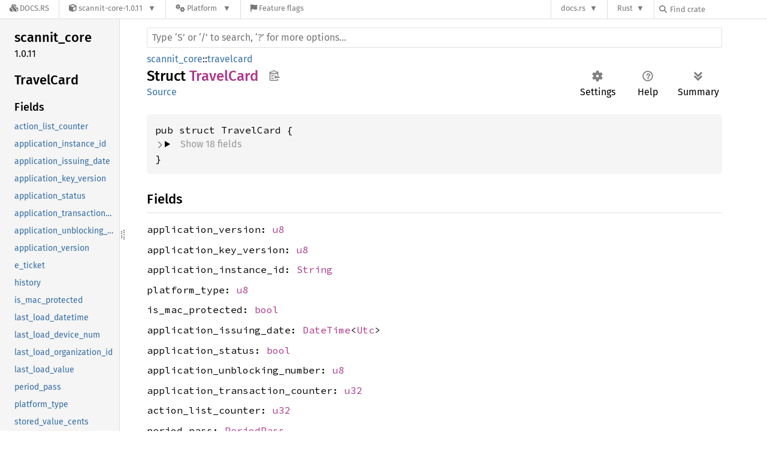

--- FILE ---
content_type: text/html; charset=utf-8
request_url: https://docs.rs/scannit-core/1.0.11/scannit_core/travelcard/struct.TravelCard.html
body_size: 8042
content:
<!DOCTYPE html><html lang="en"><head><meta charset="utf-8"><meta name="viewport" content="width=device-width, initial-scale=1.0"><meta name="generator" content="rustdoc"><meta name="description" content="API documentation for the Rust `TravelCard` struct in crate `scannit_core`."><title>TravelCard in scannit_core::travelcard - Rust</title><script>if(window.location.protocol!=="file:")document.head.insertAdjacentHTML("beforeend","SourceSerif4-Regular-6b053e98.ttf.woff2,FiraSans-Italic-81dc35de.woff2,FiraSans-Regular-0fe48ade.woff2,FiraSans-MediumItalic-ccf7e434.woff2,FiraSans-Medium-e1aa3f0a.woff2,SourceCodePro-Regular-8badfe75.ttf.woff2,SourceCodePro-Semibold-aa29a496.ttf.woff2".split(",").map(f=>`<link rel="preload" as="font" type="font/woff2"href="/-/rustdoc.static/${f}">`).join(""))</script><link rel="stylesheet" href="/-/rustdoc.static/normalize-9960930a.css"><link rel="stylesheet" href="/-/static/vendored.css?0-1-0-70ee01e6-2026-01-16" media="all" /><link rel="stylesheet" href="/-/rustdoc.static/rustdoc-069232aa.css"><meta name="rustdoc-vars" data-root-path="../../" data-static-root-path="/-/rustdoc.static/" data-current-crate="scannit_core" data-themes="" data-resource-suffix="-20250816-1.91.0-nightly-2e2642e64" data-rustdoc-version="1.91.0-nightly (2e2642e64 2025-08-16)" data-channel="nightly" data-search-js="search-b069538f.js" data-settings-js="settings-5514c975.js" ><script src="/-/rustdoc.static/storage-68b7e25d.js"></script><script defer src="sidebar-items-20250816-1.91.0-nightly-2e2642e64.js"></script><script defer src="/-/rustdoc.static/main-eebb9057.js"></script><noscript><link rel="stylesheet" href="/-/rustdoc.static/noscript-32bb7600.css"></noscript><link rel="alternate icon" type="image/png" href="/-/rustdoc.static/favicon-32x32-6580c154.png"><link rel="icon" type="image/svg+xml" href="/-/rustdoc.static/favicon-044be391.svg"><link rel="stylesheet" href="/-/static/rustdoc-2021-12-05.css?0-1-0-70ee01e6-2026-01-16" media="all" /><link rel="stylesheet" href="/-/static/font-awesome.css?0-1-0-70ee01e6-2026-01-16" media="all" />

<link rel="search" href="/-/static/opensearch.xml" type="application/opensearchdescription+xml" title="Docs.rs" />

<script type="text/javascript">(function() {
    function applyTheme(theme) {
        if (theme) {
            document.documentElement.dataset.docsRsTheme = theme;
        }
    }

    window.addEventListener("storage", ev => {
        if (ev.key === "rustdoc-theme") {
            applyTheme(ev.newValue);
        }
    });

    // see ./storage-change-detection.html for details
    window.addEventListener("message", ev => {
        if (ev.data && ev.data.storage && ev.data.storage.key === "rustdoc-theme") {
            applyTheme(ev.data.storage.value);
        }
    });

    applyTheme(window.localStorage.getItem("rustdoc-theme"));
})();</script></head><body class="rustdoc-page">
<div class="nav-container">
    <div class="container">
        <div class="pure-menu pure-menu-horizontal" role="navigation" aria-label="Main navigation">
            <form action="/releases/search"
                  method="GET"
                  id="nav-search-form"
                  class="landing-search-form-nav  ">

                
                <a href="/" class="pure-menu-heading pure-menu-link docsrs-logo" aria-label="Docs.rs">
                    <span title="Docs.rs"><span class="fa fa-solid fa-cubes " aria-hidden="true"></span></span>
                    <span class="title">Docs.rs</span>
                </a><ul class="pure-menu-list">
    <script id="crate-metadata" type="application/json">
        
        {
            "name": "scannit-core",
            "version": "1.0.11"
        }
    </script><li class="pure-menu-item pure-menu-has-children">
            <a href="#" class="pure-menu-link crate-name" title="A library for reading Helsinki HSL&#39;s travel cards.">
                <span class="fa fa-solid fa-cube " aria-hidden="true"></span>
                <span class="title">scannit-core-1.0.11</span>
            </a><div class="pure-menu-children package-details-menu">
                
                <ul class="pure-menu-list menu-item-divided">
                    <li class="pure-menu-heading" id="crate-title">
                        scannit-core 1.0.11
                        <span id="clipboard" class="svg-clipboard" title="Copy crate name and version information"></span>
                    </li><li class="pure-menu-item">
                        <a href="/crate/scannit-core/1.0.11" class="pure-menu-link description" title="See scannit-core in docs.rs">
                            <span class="fa fa-solid fa-cube " aria-hidden="true"></span> Docs.rs crate page
                        </a>
                    </li><li class="pure-menu-item">
                            <span class="pure-menu-link description"><span class="fa fa-solid fa-scale-unbalanced-flip " aria-hidden="true"></span>
                            <a href="https://spdx.org/licenses/MIT" class="pure-menu-sublink">MIT</a></span>
                        </li></ul>

                <div class="pure-g menu-item-divided">
                    <div class="pure-u-1-2 right-border">
                        <ul class="pure-menu-list">
                            <li class="pure-menu-heading">Links</li>

                            <li class="pure-menu-item">
                                    <a href="https://github.com/pingzing/scannit-core/" class="pure-menu-link">
                                        <span class="fa fa-solid fa-code-branch " aria-hidden="true"></span> Repository
                                    </a>
                                </li><li class="pure-menu-item">
                                <a href="https://crates.io/crates/scannit-core" class="pure-menu-link" title="See scannit-core in crates.io">
                                    <span class="fa fa-solid fa-cube " aria-hidden="true"></span> crates.io
                                </a>
                            </li>

                            
                            <li class="pure-menu-item">
                                <a href="/crate/scannit-core/1.0.11/source/" title="Browse source of scannit-core-1.0.11" class="pure-menu-link">
                                    <span class="fa fa-solid fa-folder-open " aria-hidden="true"></span> Source
                                </a>
                            </li>
                        </ul>
                    </div><div class="pure-u-1-2">
                        <ul class="pure-menu-list" id="topbar-owners">
                            <li class="pure-menu-heading">Owners</li><li class="pure-menu-item">
                                    <a href="https://crates.io/users/pingzing" class="pure-menu-link">
                                        <span class="fa fa-solid fa-user " aria-hidden="true"></span> pingzing
                                    </a>
                                </li></ul>
                    </div>
                </div>

                <div class="pure-g menu-item-divided">
                    <div class="pure-u-1-2 right-border">
                        <ul class="pure-menu-list">
                            <li class="pure-menu-heading">Dependencies</li>

                            
                            <li class="pure-menu-item">
                                <div class="pure-menu pure-menu-scrollable sub-menu" tabindex="-1">
                                    <ul class="pure-menu-list">
                                        <li class="pure-menu-item"><a href="/chrono/^0.4/" class="pure-menu-link">
                chrono ^0.4
                
                    <i class="dependencies normal">normal</i>
                    
                
            </a>
        </li><li class="pure-menu-item"><a href="/chrono-tz/^0.5/" class="pure-menu-link">
                chrono-tz ^0.5
                
                    <i class="dependencies normal">normal</i>
                    
                
            </a>
        </li><li class="pure-menu-item"><a href="/lazy_static/^1.3.0/" class="pure-menu-link">
                lazy_static ^1.3.0
                
                    <i class="dependencies normal">normal</i>
                    
                
            </a>
        </li><li class="pure-menu-item"><a href="/num-traits/^0.2/" class="pure-menu-link">
                num-traits ^0.2
                
                    <i class="dependencies normal">normal</i>
                    
                
            </a>
        </li>
                                    </ul>
                                </div>
                            </li>
                        </ul>
                    </div>

                    <div class="pure-u-1-2">
                        <ul class="pure-menu-list">
                            <li class="pure-menu-heading">Versions</li>

                            <li class="pure-menu-item">
                                <div class="pure-menu pure-menu-scrollable sub-menu" id="releases-list" tabindex="-1" data-url="/crate/scannit-core/1.0.11/menus/releases/scannit_core/travelcard/struct.TravelCard.html">
                                    <span class="rotate"><span class="fa fa-solid fa-spinner " aria-hidden="true"></span></span>
                                </div>
                            </li>
                        </ul>
                    </div>
                </div>
                    
                    
                    <div class="pure-g">
                        <div class="pure-u-1">
                            <ul class="pure-menu-list">
                                <li>
                                    <a href="/crate/scannit-core/1.0.11" class="pure-menu-link">
                                        <b>27.49%</b>
                                        of the crate is documented
                                    </a>
                                </li>
                            </ul>
                        </div>
                    </div></div>
        </li><li class="pure-menu-item pure-menu-has-children">
                <a href="#" class="pure-menu-link" aria-label="Platform">
                    <span class="fa fa-solid fa-gears " aria-hidden="true"></span>
                    <span class="title">Platform</span>
                </a>

                
                <ul class="pure-menu-children" id="platforms" data-url="/crate/scannit-core/1.0.11/menus/platforms/scannit_core/travelcard/struct.TravelCard.html"><li class="pure-menu-item">
            <a href="/crate/scannit-core/1.0.11/target-redirect/i686-pc-windows-msvc/scannit_core/travelcard/struct.TravelCard.html" class="pure-menu-link" data-fragment="retain" rel="nofollow">i686-pc-windows-msvc</a>
        </li><li class="pure-menu-item">
            <a href="/crate/scannit-core/1.0.11/target-redirect/i686-unknown-linux-gnu/scannit_core/travelcard/struct.TravelCard.html" class="pure-menu-link" data-fragment="retain" rel="nofollow">i686-unknown-linux-gnu</a>
        </li><li class="pure-menu-item">
            <a href="/crate/scannit-core/1.0.11/target-redirect/x86_64-apple-darwin/scannit_core/travelcard/struct.TravelCard.html" class="pure-menu-link" data-fragment="retain" rel="nofollow">x86_64-apple-darwin</a>
        </li><li class="pure-menu-item">
            <a href="/crate/scannit-core/1.0.11/target-redirect/x86_64-pc-windows-msvc/scannit_core/travelcard/struct.TravelCard.html" class="pure-menu-link" data-fragment="retain" rel="nofollow">x86_64-pc-windows-msvc</a>
        </li><li class="pure-menu-item">
            <a href="/crate/scannit-core/1.0.11/target-redirect/scannit_core/travelcard/struct.TravelCard.html" class="pure-menu-link" data-fragment="retain" rel="nofollow">x86_64-unknown-linux-gnu</a>
        </li></ul>
            </li><li class="pure-menu-item">
                <a href="/crate/scannit-core/1.0.11/features" title="Browse available feature flags of scannit-core-1.0.11" class="pure-menu-link">
                    <span class="fa fa-solid fa-flag " aria-hidden="true"></span>
                    <span class="title">Feature flags</span>
                </a>
            </li>
        
    
</ul><div class="spacer"></div>
                
                

<ul class="pure-menu-list">
                    <li class="pure-menu-item pure-menu-has-children">
                        <a href="#" class="pure-menu-link" aria-label="docs.rs">docs.rs</a>
                        <ul class="pure-menu-children aligned-icons"><li class="pure-menu-item"><a class="pure-menu-link" href="/about"><span class="fa fa-solid fa-circle-info " aria-hidden="true"></span> About docs.rs</a></li><li class="pure-menu-item"><a class="pure-menu-link" href="/about/badges"><span class="fa fa-brands fa-fonticons " aria-hidden="true"></span> Badges</a></li><li class="pure-menu-item"><a class="pure-menu-link" href="/about/builds"><span class="fa fa-solid fa-gears " aria-hidden="true"></span> Builds</a></li><li class="pure-menu-item"><a class="pure-menu-link" href="/about/metadata"><span class="fa fa-solid fa-table " aria-hidden="true"></span> Metadata</a></li><li class="pure-menu-item"><a class="pure-menu-link" href="/about/redirections"><span class="fa fa-solid fa-road " aria-hidden="true"></span> Shorthand URLs</a></li><li class="pure-menu-item"><a class="pure-menu-link" href="/about/download"><span class="fa fa-solid fa-download " aria-hidden="true"></span> Download</a></li><li class="pure-menu-item"><a class="pure-menu-link" href="/about/rustdoc-json"><span class="fa fa-solid fa-file-code " aria-hidden="true"></span> Rustdoc JSON</a></li><li class="pure-menu-item"><a class="pure-menu-link" href="/releases/queue"><span class="fa fa-solid fa-gears " aria-hidden="true"></span> Build queue</a></li><li class="pure-menu-item"><a class="pure-menu-link" href="https://foundation.rust-lang.org/policies/privacy-policy/#docs.rs" target="_blank"><span class="fa fa-solid fa-shield-halved " aria-hidden="true"></span> Privacy policy</a></li>
                        </ul>
                    </li>
                </ul>
                <ul class="pure-menu-list"><li class="pure-menu-item pure-menu-has-children">
                        <a href="#" class="pure-menu-link" aria-label="Rust">Rust</a>
                        <ul class="pure-menu-children">
                            <li class="pure-menu-item"><a class="pure-menu-link" href="https://www.rust-lang.org/" target="_blank">Rust website</a></li>
                            <li class="pure-menu-item"><a class="pure-menu-link" href="https://doc.rust-lang.org/book/" target="_blank">The Book</a></li>

                            <li class="pure-menu-item"><a class="pure-menu-link" href="https://doc.rust-lang.org/std/" target="_blank">Standard Library API Reference</a></li>

                            <li class="pure-menu-item"><a class="pure-menu-link" href="https://doc.rust-lang.org/rust-by-example/" target="_blank">Rust by Example</a></li>

                            <li class="pure-menu-item"><a class="pure-menu-link" href="https://doc.rust-lang.org/cargo/guide/" target="_blank">The Cargo Guide</a></li>

                            <li class="pure-menu-item"><a class="pure-menu-link" href="https://doc.rust-lang.org/nightly/clippy" target="_blank">Clippy Documentation</a></li>
                        </ul>
                    </li>
                </ul>
                
                <div id="search-input-nav">
                    <label for="nav-search">
                        <span class="fa fa-solid fa-magnifying-glass " aria-hidden="true"></span>
                    </label>

                    
                    
                    <input id="nav-search" name="query" type="text" aria-label="Find crate by search query" tabindex="-1"
                        placeholder="Find crate"
                        >
                </div>
            </form>
        </div>
    </div>
</div><div class="rustdoc struct container-rustdoc" id="rustdoc_body_wrapper" tabindex="-1"><script async src="/-/static/menu.js?0-1-0-70ee01e6-2026-01-16"></script>
<script async src="/-/static/index.js?0-1-0-70ee01e6-2026-01-16"></script>

<iframe src="/-/storage-change-detection.html" width="0" height="0" style="display: none"></iframe><!--[if lte IE 11]><div class="warning">This old browser is unsupported and will most likely display funky things.</div><![endif]--><nav class="mobile-topbar"><button class="sidebar-menu-toggle" title="show sidebar"></button></nav><nav class="sidebar"><div class="sidebar-crate"><h2><a href="../../scannit_core/index.html">scannit_<wbr>core</a><span class="version">1.0.11</span></h2></div><div class="sidebar-elems"><section id="rustdoc-toc"><h2 class="location"><a href="#">Travel<wbr>Card</a></h2><h3><a href="#fields">Fields</a></h3><ul class="block structfield"><li><a href="#structfield.action_list_counter" title="action_list_counter">action_list_counter</a></li><li><a href="#structfield.application_instance_id" title="application_instance_id">application_instance_id</a></li><li><a href="#structfield.application_issuing_date" title="application_issuing_date">application_issuing_date</a></li><li><a href="#structfield.application_key_version" title="application_key_version">application_key_version</a></li><li><a href="#structfield.application_status" title="application_status">application_status</a></li><li><a href="#structfield.application_transaction_counter" title="application_transaction_counter">application_transaction_counter</a></li><li><a href="#structfield.application_unblocking_number" title="application_unblocking_number">application_unblocking_number</a></li><li><a href="#structfield.application_version" title="application_version">application_version</a></li><li><a href="#structfield.e_ticket" title="e_ticket">e_ticket</a></li><li><a href="#structfield.history" title="history">history</a></li><li><a href="#structfield.is_mac_protected" title="is_mac_protected">is_mac_protected</a></li><li><a href="#structfield.last_load_datetime" title="last_load_datetime">last_load_datetime</a></li><li><a href="#structfield.last_load_device_num" title="last_load_device_num">last_load_device_num</a></li><li><a href="#structfield.last_load_organization_id" title="last_load_organization_id">last_load_organization_id</a></li><li><a href="#structfield.last_load_value" title="last_load_value">last_load_value</a></li><li><a href="#structfield.period_pass" title="period_pass">period_pass</a></li><li><a href="#structfield.platform_type" title="platform_type">platform_type</a></li><li><a href="#structfield.stored_value_cents" title="stored_value_cents">stored_value_cents</a></li></ul><h3><a href="#trait-implementations">Trait Implementations</a></h3><ul class="block trait-implementation"><li><a href="#impl-Debug-for-TravelCard" title="Debug">Debug</a></li></ul><h3><a href="#synthetic-implementations">Auto Trait Implementations</a></h3><ul class="block synthetic-implementation"><li><a href="#impl-Freeze-for-TravelCard" title="Freeze">Freeze</a></li><li><a href="#impl-RefUnwindSafe-for-TravelCard" title="RefUnwindSafe">RefUnwindSafe</a></li><li><a href="#impl-Send-for-TravelCard" title="Send">Send</a></li><li><a href="#impl-Sync-for-TravelCard" title="Sync">Sync</a></li><li><a href="#impl-Unpin-for-TravelCard" title="Unpin">Unpin</a></li><li><a href="#impl-UnwindSafe-for-TravelCard" title="UnwindSafe">UnwindSafe</a></li></ul><h3><a href="#blanket-implementations">Blanket Implementations</a></h3><ul class="block blanket-implementation"><li><a href="#impl-Any-for-T" title="Any">Any</a></li><li><a href="#impl-Borrow%3CT%3E-for-T" title="Borrow&#60;T&#62;">Borrow&#60;T&#62;</a></li><li><a href="#impl-BorrowMut%3CT%3E-for-T" title="BorrowMut&#60;T&#62;">BorrowMut&#60;T&#62;</a></li><li><a href="#impl-From%3CT%3E-for-T" title="From&#60;T&#62;">From&#60;T&#62;</a></li><li><a href="#impl-Into%3CU%3E-for-T" title="Into&#60;U&#62;">Into&#60;U&#62;</a></li><li><a href="#impl-TryFrom%3CU%3E-for-T" title="TryFrom&#60;U&#62;">TryFrom&#60;U&#62;</a></li><li><a href="#impl-TryInto%3CU%3E-for-T" title="TryInto&#60;U&#62;">TryInto&#60;U&#62;</a></li></ul></section><div id="rustdoc-modnav"><h2><a href="index.html">In scannit_<wbr>core::<wbr>travelcard</a></h2></div></div></nav><div class="sidebar-resizer" title="Drag to resize sidebar"></div><main><div class="width-limiter"><rustdoc-search></rustdoc-search><section id="main-content" class="content"><div class="main-heading"><div class="rustdoc-breadcrumbs"><a href="../index.html">scannit_core</a>::<wbr><a href="index.html">travelcard</a></div><h1>Struct <span class="struct">TravelCard</span><button id="copy-path" title="Copy item path to clipboard">Copy item path</button></h1><rustdoc-toolbar></rustdoc-toolbar><span class="sub-heading"><a class="src" href="../../src/scannit_core/travelcard.rs.html#9-39">Source</a> </span></div><pre class="rust item-decl"><code>pub struct TravelCard {<details class="toggle type-contents-toggle"><summary class="hideme"><span>Show 18 fields</span></summary>
    pub application_version: <a class="primitive" href="https://doc.rust-lang.org/nightly/std/primitive.u8.html">u8</a>,
    pub application_key_version: <a class="primitive" href="https://doc.rust-lang.org/nightly/std/primitive.u8.html">u8</a>,
    pub application_instance_id: <a class="struct" href="https://doc.rust-lang.org/nightly/alloc/string/struct.String.html" title="struct alloc::string::String">String</a>,
    pub platform_type: <a class="primitive" href="https://doc.rust-lang.org/nightly/std/primitive.u8.html">u8</a>,
    pub is_mac_protected: <a class="primitive" href="https://doc.rust-lang.org/nightly/std/primitive.bool.html">bool</a>,
    pub application_issuing_date: <a class="struct" href="https://docs.rs/chrono/0.4.41/x86_64-unknown-linux-gnu/chrono/datetime/struct.DateTime.html" title="struct chrono::datetime::DateTime">DateTime</a>&lt;<a class="struct" href="https://docs.rs/chrono/0.4.41/x86_64-unknown-linux-gnu/chrono/offset/utc/struct.Utc.html" title="struct chrono::offset::utc::Utc">Utc</a>&gt;,
    pub application_status: <a class="primitive" href="https://doc.rust-lang.org/nightly/std/primitive.bool.html">bool</a>,
    pub application_unblocking_number: <a class="primitive" href="https://doc.rust-lang.org/nightly/std/primitive.u8.html">u8</a>,
    pub application_transaction_counter: <a class="primitive" href="https://doc.rust-lang.org/nightly/std/primitive.u32.html">u32</a>,
    pub action_list_counter: <a class="primitive" href="https://doc.rust-lang.org/nightly/std/primitive.u32.html">u32</a>,
    pub period_pass: <a class="struct" href="struct.PeriodPass.html" title="struct scannit_core::travelcard::PeriodPass">PeriodPass</a>,
    pub stored_value_cents: <a class="primitive" href="https://doc.rust-lang.org/nightly/std/primitive.u32.html">u32</a>,
    pub last_load_datetime: <a class="struct" href="https://docs.rs/chrono/0.4.41/x86_64-unknown-linux-gnu/chrono/datetime/struct.DateTime.html" title="struct chrono::datetime::DateTime">DateTime</a>&lt;<a class="struct" href="https://docs.rs/chrono/0.4.41/x86_64-unknown-linux-gnu/chrono/offset/utc/struct.Utc.html" title="struct chrono::offset::utc::Utc">Utc</a>&gt;,
    pub last_load_value: <a class="primitive" href="https://doc.rust-lang.org/nightly/std/primitive.u32.html">u32</a>,
    pub last_load_organization_id: <a class="primitive" href="https://doc.rust-lang.org/nightly/std/primitive.u16.html">u16</a>,
    pub last_load_device_num: <a class="primitive" href="https://doc.rust-lang.org/nightly/std/primitive.u16.html">u16</a>,
    pub e_ticket: <a class="struct" href="../eticket/struct.ETicket.html" title="struct scannit_core::eticket::ETicket">ETicket</a>,
    pub history: <a class="struct" href="https://doc.rust-lang.org/nightly/alloc/vec/struct.Vec.html" title="struct alloc::vec::Vec">Vec</a>&lt;<a class="struct" href="../history/struct.History.html" title="struct scannit_core::history::History">History</a>&gt;,
</details>}</code></pre><h2 id="fields" class="fields section-header">Fields<a href="#fields" class="anchor">§</a></h2><span id="structfield.application_version" class="structfield section-header"><a href="#structfield.application_version" class="anchor field">§</a><code>application_version: <a class="primitive" href="https://doc.rust-lang.org/nightly/std/primitive.u8.html">u8</a></code></span><span id="structfield.application_key_version" class="structfield section-header"><a href="#structfield.application_key_version" class="anchor field">§</a><code>application_key_version: <a class="primitive" href="https://doc.rust-lang.org/nightly/std/primitive.u8.html">u8</a></code></span><span id="structfield.application_instance_id" class="structfield section-header"><a href="#structfield.application_instance_id" class="anchor field">§</a><code>application_instance_id: <a class="struct" href="https://doc.rust-lang.org/nightly/alloc/string/struct.String.html" title="struct alloc::string::String">String</a></code></span><span id="structfield.platform_type" class="structfield section-header"><a href="#structfield.platform_type" class="anchor field">§</a><code>platform_type: <a class="primitive" href="https://doc.rust-lang.org/nightly/std/primitive.u8.html">u8</a></code></span><span id="structfield.is_mac_protected" class="structfield section-header"><a href="#structfield.is_mac_protected" class="anchor field">§</a><code>is_mac_protected: <a class="primitive" href="https://doc.rust-lang.org/nightly/std/primitive.bool.html">bool</a></code></span><span id="structfield.application_issuing_date" class="structfield section-header"><a href="#structfield.application_issuing_date" class="anchor field">§</a><code>application_issuing_date: <a class="struct" href="https://docs.rs/chrono/0.4.41/x86_64-unknown-linux-gnu/chrono/datetime/struct.DateTime.html" title="struct chrono::datetime::DateTime">DateTime</a>&lt;<a class="struct" href="https://docs.rs/chrono/0.4.41/x86_64-unknown-linux-gnu/chrono/offset/utc/struct.Utc.html" title="struct chrono::offset::utc::Utc">Utc</a>&gt;</code></span><span id="structfield.application_status" class="structfield section-header"><a href="#structfield.application_status" class="anchor field">§</a><code>application_status: <a class="primitive" href="https://doc.rust-lang.org/nightly/std/primitive.bool.html">bool</a></code></span><span id="structfield.application_unblocking_number" class="structfield section-header"><a href="#structfield.application_unblocking_number" class="anchor field">§</a><code>application_unblocking_number: <a class="primitive" href="https://doc.rust-lang.org/nightly/std/primitive.u8.html">u8</a></code></span><span id="structfield.application_transaction_counter" class="structfield section-header"><a href="#structfield.application_transaction_counter" class="anchor field">§</a><code>application_transaction_counter: <a class="primitive" href="https://doc.rust-lang.org/nightly/std/primitive.u32.html">u32</a></code></span><span id="structfield.action_list_counter" class="structfield section-header"><a href="#structfield.action_list_counter" class="anchor field">§</a><code>action_list_counter: <a class="primitive" href="https://doc.rust-lang.org/nightly/std/primitive.u32.html">u32</a></code></span><span id="structfield.period_pass" class="structfield section-header"><a href="#structfield.period_pass" class="anchor field">§</a><code>period_pass: <a class="struct" href="struct.PeriodPass.html" title="struct scannit_core::travelcard::PeriodPass">PeriodPass</a></code></span><span id="structfield.stored_value_cents" class="structfield section-header"><a href="#structfield.stored_value_cents" class="anchor field">§</a><code>stored_value_cents: <a class="primitive" href="https://doc.rust-lang.org/nightly/std/primitive.u32.html">u32</a></code></span><span id="structfield.last_load_datetime" class="structfield section-header"><a href="#structfield.last_load_datetime" class="anchor field">§</a><code>last_load_datetime: <a class="struct" href="https://docs.rs/chrono/0.4.41/x86_64-unknown-linux-gnu/chrono/datetime/struct.DateTime.html" title="struct chrono::datetime::DateTime">DateTime</a>&lt;<a class="struct" href="https://docs.rs/chrono/0.4.41/x86_64-unknown-linux-gnu/chrono/offset/utc/struct.Utc.html" title="struct chrono::offset::utc::Utc">Utc</a>&gt;</code></span><span id="structfield.last_load_value" class="structfield section-header"><a href="#structfield.last_load_value" class="anchor field">§</a><code>last_load_value: <a class="primitive" href="https://doc.rust-lang.org/nightly/std/primitive.u32.html">u32</a></code></span><span id="structfield.last_load_organization_id" class="structfield section-header"><a href="#structfield.last_load_organization_id" class="anchor field">§</a><code>last_load_organization_id: <a class="primitive" href="https://doc.rust-lang.org/nightly/std/primitive.u16.html">u16</a></code></span><span id="structfield.last_load_device_num" class="structfield section-header"><a href="#structfield.last_load_device_num" class="anchor field">§</a><code>last_load_device_num: <a class="primitive" href="https://doc.rust-lang.org/nightly/std/primitive.u16.html">u16</a></code></span><span id="structfield.e_ticket" class="structfield section-header"><a href="#structfield.e_ticket" class="anchor field">§</a><code>e_ticket: <a class="struct" href="../eticket/struct.ETicket.html" title="struct scannit_core::eticket::ETicket">ETicket</a></code></span><span id="structfield.history" class="structfield section-header"><a href="#structfield.history" class="anchor field">§</a><code>history: <a class="struct" href="https://doc.rust-lang.org/nightly/alloc/vec/struct.Vec.html" title="struct alloc::vec::Vec">Vec</a>&lt;<a class="struct" href="../history/struct.History.html" title="struct scannit_core::history::History">History</a>&gt;</code></span><h2 id="trait-implementations" class="section-header">Trait Implementations<a href="#trait-implementations" class="anchor">§</a></h2><div id="trait-implementations-list"><details class="toggle implementors-toggle" open><summary><section id="impl-Debug-for-TravelCard" class="impl"><a class="src rightside" href="../../src/scannit_core/travelcard.rs.html#8">Source</a><a href="#impl-Debug-for-TravelCard" class="anchor">§</a><h3 class="code-header">impl <a class="trait" href="https://doc.rust-lang.org/nightly/core/fmt/trait.Debug.html" title="trait core::fmt::Debug">Debug</a> for <a class="struct" href="struct.TravelCard.html" title="struct scannit_core::travelcard::TravelCard">TravelCard</a></h3></section></summary><div class="impl-items"><details class="toggle method-toggle" open><summary><section id="method.fmt" class="method trait-impl"><a class="src rightside" href="../../src/scannit_core/travelcard.rs.html#8">Source</a><a href="#method.fmt" class="anchor">§</a><h4 class="code-header">fn <a href="https://doc.rust-lang.org/nightly/core/fmt/trait.Debug.html#tymethod.fmt" class="fn">fmt</a>(&amp;self, f: &amp;mut <a class="struct" href="https://doc.rust-lang.org/nightly/core/fmt/struct.Formatter.html" title="struct core::fmt::Formatter">Formatter</a>&lt;'_&gt;) -&gt; <a class="type" href="https://doc.rust-lang.org/nightly/core/fmt/type.Result.html" title="type core::fmt::Result">Result</a></h4></section></summary><div class='docblock'>Formats the value using the given formatter. <a href="https://doc.rust-lang.org/nightly/core/fmt/trait.Debug.html#tymethod.fmt">Read more</a></div></details></div></details></div><h2 id="synthetic-implementations" class="section-header">Auto Trait Implementations<a href="#synthetic-implementations" class="anchor">§</a></h2><div id="synthetic-implementations-list"><section id="impl-Freeze-for-TravelCard" class="impl"><a href="#impl-Freeze-for-TravelCard" class="anchor">§</a><h3 class="code-header">impl <a class="trait" href="https://doc.rust-lang.org/nightly/core/marker/trait.Freeze.html" title="trait core::marker::Freeze">Freeze</a> for <a class="struct" href="struct.TravelCard.html" title="struct scannit_core::travelcard::TravelCard">TravelCard</a></h3></section><section id="impl-RefUnwindSafe-for-TravelCard" class="impl"><a href="#impl-RefUnwindSafe-for-TravelCard" class="anchor">§</a><h3 class="code-header">impl <a class="trait" href="https://doc.rust-lang.org/nightly/core/panic/unwind_safe/trait.RefUnwindSafe.html" title="trait core::panic::unwind_safe::RefUnwindSafe">RefUnwindSafe</a> for <a class="struct" href="struct.TravelCard.html" title="struct scannit_core::travelcard::TravelCard">TravelCard</a></h3></section><section id="impl-Send-for-TravelCard" class="impl"><a href="#impl-Send-for-TravelCard" class="anchor">§</a><h3 class="code-header">impl <a class="trait" href="https://doc.rust-lang.org/nightly/core/marker/trait.Send.html" title="trait core::marker::Send">Send</a> for <a class="struct" href="struct.TravelCard.html" title="struct scannit_core::travelcard::TravelCard">TravelCard</a></h3></section><section id="impl-Sync-for-TravelCard" class="impl"><a href="#impl-Sync-for-TravelCard" class="anchor">§</a><h3 class="code-header">impl <a class="trait" href="https://doc.rust-lang.org/nightly/core/marker/trait.Sync.html" title="trait core::marker::Sync">Sync</a> for <a class="struct" href="struct.TravelCard.html" title="struct scannit_core::travelcard::TravelCard">TravelCard</a></h3></section><section id="impl-Unpin-for-TravelCard" class="impl"><a href="#impl-Unpin-for-TravelCard" class="anchor">§</a><h3 class="code-header">impl <a class="trait" href="https://doc.rust-lang.org/nightly/core/marker/trait.Unpin.html" title="trait core::marker::Unpin">Unpin</a> for <a class="struct" href="struct.TravelCard.html" title="struct scannit_core::travelcard::TravelCard">TravelCard</a></h3></section><section id="impl-UnwindSafe-for-TravelCard" class="impl"><a href="#impl-UnwindSafe-for-TravelCard" class="anchor">§</a><h3 class="code-header">impl <a class="trait" href="https://doc.rust-lang.org/nightly/core/panic/unwind_safe/trait.UnwindSafe.html" title="trait core::panic::unwind_safe::UnwindSafe">UnwindSafe</a> for <a class="struct" href="struct.TravelCard.html" title="struct scannit_core::travelcard::TravelCard">TravelCard</a></h3></section></div><h2 id="blanket-implementations" class="section-header">Blanket Implementations<a href="#blanket-implementations" class="anchor">§</a></h2><div id="blanket-implementations-list"><details class="toggle implementors-toggle"><summary><section id="impl-Any-for-T" class="impl"><a class="src rightside" href="https://doc.rust-lang.org/nightly/src/core/any.rs.html#138">Source</a><a href="#impl-Any-for-T" class="anchor">§</a><h3 class="code-header">impl&lt;T&gt; <a class="trait" href="https://doc.rust-lang.org/nightly/core/any/trait.Any.html" title="trait core::any::Any">Any</a> for T<div class="where">where
    T: 'static + ?<a class="trait" href="https://doc.rust-lang.org/nightly/core/marker/trait.Sized.html" title="trait core::marker::Sized">Sized</a>,</div></h3></section></summary><div class="impl-items"><details class="toggle method-toggle" open><summary><section id="method.type_id" class="method trait-impl"><a class="src rightside" href="https://doc.rust-lang.org/nightly/src/core/any.rs.html#139">Source</a><a href="#method.type_id" class="anchor">§</a><h4 class="code-header">fn <a href="https://doc.rust-lang.org/nightly/core/any/trait.Any.html#tymethod.type_id" class="fn">type_id</a>(&amp;self) -&gt; <a class="struct" href="https://doc.rust-lang.org/nightly/core/any/struct.TypeId.html" title="struct core::any::TypeId">TypeId</a></h4></section></summary><div class='docblock'>Gets the <code>TypeId</code> of <code>self</code>. <a href="https://doc.rust-lang.org/nightly/core/any/trait.Any.html#tymethod.type_id">Read more</a></div></details></div></details><details class="toggle implementors-toggle"><summary><section id="impl-Borrow%3CT%3E-for-T" class="impl"><a class="src rightside" href="https://doc.rust-lang.org/nightly/src/core/borrow.rs.html#209">Source</a><a href="#impl-Borrow%3CT%3E-for-T" class="anchor">§</a><h3 class="code-header">impl&lt;T&gt; <a class="trait" href="https://doc.rust-lang.org/nightly/core/borrow/trait.Borrow.html" title="trait core::borrow::Borrow">Borrow</a>&lt;T&gt; for T<div class="where">where
    T: ?<a class="trait" href="https://doc.rust-lang.org/nightly/core/marker/trait.Sized.html" title="trait core::marker::Sized">Sized</a>,</div></h3></section></summary><div class="impl-items"><details class="toggle method-toggle" open><summary><section id="method.borrow" class="method trait-impl"><a class="src rightside" href="https://doc.rust-lang.org/nightly/src/core/borrow.rs.html#211">Source</a><a href="#method.borrow" class="anchor">§</a><h4 class="code-header">fn <a href="https://doc.rust-lang.org/nightly/core/borrow/trait.Borrow.html#tymethod.borrow" class="fn">borrow</a>(&amp;self) -&gt; <a class="primitive" href="https://doc.rust-lang.org/nightly/std/primitive.reference.html">&amp;T</a></h4></section></summary><div class='docblock'>Immutably borrows from an owned value. <a href="https://doc.rust-lang.org/nightly/core/borrow/trait.Borrow.html#tymethod.borrow">Read more</a></div></details></div></details><details class="toggle implementors-toggle"><summary><section id="impl-BorrowMut%3CT%3E-for-T" class="impl"><a class="src rightside" href="https://doc.rust-lang.org/nightly/src/core/borrow.rs.html#217">Source</a><a href="#impl-BorrowMut%3CT%3E-for-T" class="anchor">§</a><h3 class="code-header">impl&lt;T&gt; <a class="trait" href="https://doc.rust-lang.org/nightly/core/borrow/trait.BorrowMut.html" title="trait core::borrow::BorrowMut">BorrowMut</a>&lt;T&gt; for T<div class="where">where
    T: ?<a class="trait" href="https://doc.rust-lang.org/nightly/core/marker/trait.Sized.html" title="trait core::marker::Sized">Sized</a>,</div></h3></section></summary><div class="impl-items"><details class="toggle method-toggle" open><summary><section id="method.borrow_mut" class="method trait-impl"><a class="src rightside" href="https://doc.rust-lang.org/nightly/src/core/borrow.rs.html#218">Source</a><a href="#method.borrow_mut" class="anchor">§</a><h4 class="code-header">fn <a href="https://doc.rust-lang.org/nightly/core/borrow/trait.BorrowMut.html#tymethod.borrow_mut" class="fn">borrow_mut</a>(&amp;mut self) -&gt; <a class="primitive" href="https://doc.rust-lang.org/nightly/std/primitive.reference.html">&amp;mut T</a></h4></section></summary><div class='docblock'>Mutably borrows from an owned value. <a href="https://doc.rust-lang.org/nightly/core/borrow/trait.BorrowMut.html#tymethod.borrow_mut">Read more</a></div></details></div></details><details class="toggle implementors-toggle"><summary><section id="impl-From%3CT%3E-for-T" class="impl"><a class="src rightside" href="https://doc.rust-lang.org/nightly/src/core/convert/mod.rs.html#791">Source</a><a href="#impl-From%3CT%3E-for-T" class="anchor">§</a><h3 class="code-header">impl&lt;T&gt; <a class="trait" href="https://doc.rust-lang.org/nightly/core/convert/trait.From.html" title="trait core::convert::From">From</a>&lt;T&gt; for T</h3></section></summary><div class="impl-items"><details class="toggle method-toggle" open><summary><section id="method.from" class="method trait-impl"><a class="src rightside" href="https://doc.rust-lang.org/nightly/src/core/convert/mod.rs.html#794">Source</a><a href="#method.from" class="anchor">§</a><h4 class="code-header">fn <a href="https://doc.rust-lang.org/nightly/core/convert/trait.From.html#tymethod.from" class="fn">from</a>(t: T) -&gt; T</h4></section></summary><div class="docblock"><p>Returns the argument unchanged.</p>
</div></details></div></details><details class="toggle implementors-toggle"><summary><section id="impl-Into%3CU%3E-for-T" class="impl"><a class="src rightside" href="https://doc.rust-lang.org/nightly/src/core/convert/mod.rs.html#773-775">Source</a><a href="#impl-Into%3CU%3E-for-T" class="anchor">§</a><h3 class="code-header">impl&lt;T, U&gt; <a class="trait" href="https://doc.rust-lang.org/nightly/core/convert/trait.Into.html" title="trait core::convert::Into">Into</a>&lt;U&gt; for T<div class="where">where
    U: <a class="trait" href="https://doc.rust-lang.org/nightly/core/convert/trait.From.html" title="trait core::convert::From">From</a>&lt;T&gt;,</div></h3></section></summary><div class="impl-items"><details class="toggle method-toggle" open><summary><section id="method.into" class="method trait-impl"><a class="src rightside" href="https://doc.rust-lang.org/nightly/src/core/convert/mod.rs.html#783">Source</a><a href="#method.into" class="anchor">§</a><h4 class="code-header">fn <a href="https://doc.rust-lang.org/nightly/core/convert/trait.Into.html#tymethod.into" class="fn">into</a>(self) -&gt; U</h4></section></summary><div class="docblock"><p>Calls <code>U::from(self)</code>.</p>
<p>That is, this conversion is whatever the implementation of
<code><a href="https://doc.rust-lang.org/nightly/core/convert/trait.From.html" title="trait core::convert::From">From</a>&lt;T&gt; for U</code> chooses to do.</p>
</div></details></div></details><details class="toggle implementors-toggle"><summary><section id="impl-TryFrom%3CU%3E-for-T" class="impl"><a class="src rightside" href="https://doc.rust-lang.org/nightly/src/core/convert/mod.rs.html#833-835">Source</a><a href="#impl-TryFrom%3CU%3E-for-T" class="anchor">§</a><h3 class="code-header">impl&lt;T, U&gt; <a class="trait" href="https://doc.rust-lang.org/nightly/core/convert/trait.TryFrom.html" title="trait core::convert::TryFrom">TryFrom</a>&lt;U&gt; for T<div class="where">where
    U: <a class="trait" href="https://doc.rust-lang.org/nightly/core/convert/trait.Into.html" title="trait core::convert::Into">Into</a>&lt;T&gt;,</div></h3></section></summary><div class="impl-items"><details class="toggle" open><summary><section id="associatedtype.Error-1" class="associatedtype trait-impl"><a class="src rightside" href="https://doc.rust-lang.org/nightly/src/core/convert/mod.rs.html#837">Source</a><a href="#associatedtype.Error-1" class="anchor">§</a><h4 class="code-header">type <a href="https://doc.rust-lang.org/nightly/core/convert/trait.TryFrom.html#associatedtype.Error" class="associatedtype">Error</a> = <a class="enum" href="https://doc.rust-lang.org/nightly/core/convert/enum.Infallible.html" title="enum core::convert::Infallible">Infallible</a></h4></section></summary><div class='docblock'>The type returned in the event of a conversion error.</div></details><details class="toggle method-toggle" open><summary><section id="method.try_from" class="method trait-impl"><a class="src rightside" href="https://doc.rust-lang.org/nightly/src/core/convert/mod.rs.html#840">Source</a><a href="#method.try_from" class="anchor">§</a><h4 class="code-header">fn <a href="https://doc.rust-lang.org/nightly/core/convert/trait.TryFrom.html#tymethod.try_from" class="fn">try_from</a>(value: U) -&gt; <a class="enum" href="https://doc.rust-lang.org/nightly/core/result/enum.Result.html" title="enum core::result::Result">Result</a>&lt;T, &lt;T as <a class="trait" href="https://doc.rust-lang.org/nightly/core/convert/trait.TryFrom.html" title="trait core::convert::TryFrom">TryFrom</a>&lt;U&gt;&gt;::<a class="associatedtype" href="https://doc.rust-lang.org/nightly/core/convert/trait.TryFrom.html#associatedtype.Error" title="type core::convert::TryFrom::Error">Error</a>&gt;</h4></section></summary><div class='docblock'>Performs the conversion.</div></details></div></details><details class="toggle implementors-toggle"><summary><section id="impl-TryInto%3CU%3E-for-T" class="impl"><a class="src rightside" href="https://doc.rust-lang.org/nightly/src/core/convert/mod.rs.html#817-819">Source</a><a href="#impl-TryInto%3CU%3E-for-T" class="anchor">§</a><h3 class="code-header">impl&lt;T, U&gt; <a class="trait" href="https://doc.rust-lang.org/nightly/core/convert/trait.TryInto.html" title="trait core::convert::TryInto">TryInto</a>&lt;U&gt; for T<div class="where">where
    U: <a class="trait" href="https://doc.rust-lang.org/nightly/core/convert/trait.TryFrom.html" title="trait core::convert::TryFrom">TryFrom</a>&lt;T&gt;,</div></h3></section></summary><div class="impl-items"><details class="toggle" open><summary><section id="associatedtype.Error" class="associatedtype trait-impl"><a class="src rightside" href="https://doc.rust-lang.org/nightly/src/core/convert/mod.rs.html#821">Source</a><a href="#associatedtype.Error" class="anchor">§</a><h4 class="code-header">type <a href="https://doc.rust-lang.org/nightly/core/convert/trait.TryInto.html#associatedtype.Error" class="associatedtype">Error</a> = &lt;U as <a class="trait" href="https://doc.rust-lang.org/nightly/core/convert/trait.TryFrom.html" title="trait core::convert::TryFrom">TryFrom</a>&lt;T&gt;&gt;::<a class="associatedtype" href="https://doc.rust-lang.org/nightly/core/convert/trait.TryFrom.html#associatedtype.Error" title="type core::convert::TryFrom::Error">Error</a></h4></section></summary><div class='docblock'>The type returned in the event of a conversion error.</div></details><details class="toggle method-toggle" open><summary><section id="method.try_into" class="method trait-impl"><a class="src rightside" href="https://doc.rust-lang.org/nightly/src/core/convert/mod.rs.html#824">Source</a><a href="#method.try_into" class="anchor">§</a><h4 class="code-header">fn <a href="https://doc.rust-lang.org/nightly/core/convert/trait.TryInto.html#tymethod.try_into" class="fn">try_into</a>(self) -&gt; <a class="enum" href="https://doc.rust-lang.org/nightly/core/result/enum.Result.html" title="enum core::result::Result">Result</a>&lt;U, &lt;U as <a class="trait" href="https://doc.rust-lang.org/nightly/core/convert/trait.TryFrom.html" title="trait core::convert::TryFrom">TryFrom</a>&lt;T&gt;&gt;::<a class="associatedtype" href="https://doc.rust-lang.org/nightly/core/convert/trait.TryFrom.html#associatedtype.Error" title="type core::convert::TryFrom::Error">Error</a>&gt;</h4></section></summary><div class='docblock'>Performs the conversion.</div></details></div></details></div></section></div></main></div></body></html>

--- FILE ---
content_type: text/javascript
request_url: https://docs.rs/scannit-core/1.0.11/scannit_core/travelcard/sidebar-items-20250816-1.91.0-nightly-2e2642e64.js
body_size: -150
content:
window.SIDEBAR_ITEMS = {"fn":["create_travel_card"],"struct":["PeriodPass","TravelCard"]};